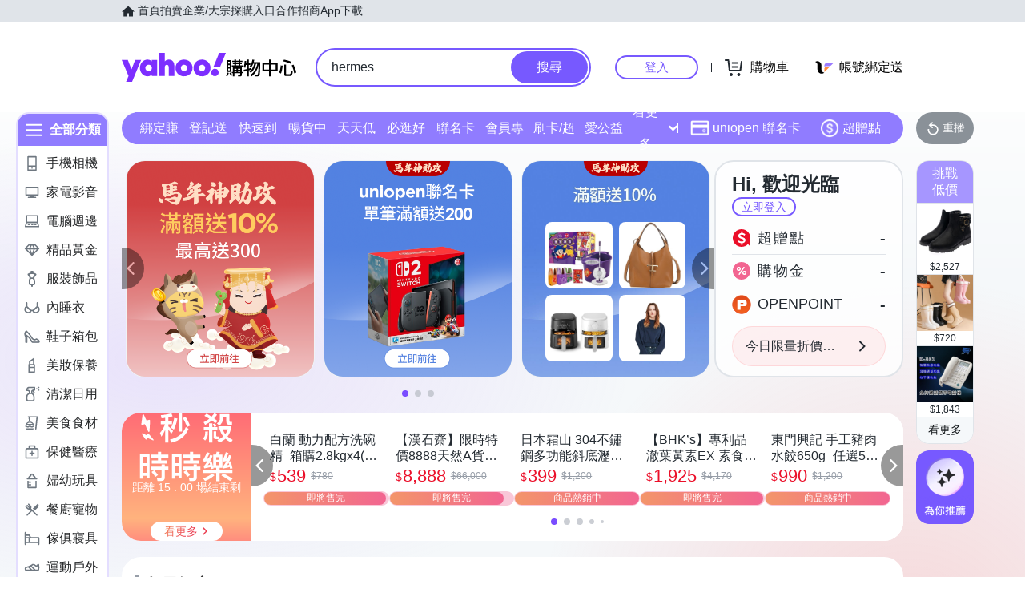

--- FILE ---
content_type: application/javascript; charset=utf-8
request_url: https://bw.scupio.com/ssp/initid.aspx?mode=L&cb=0.42429621000853834&mid=0
body_size: 246
content:
cb({'id':'CCL2026012917484684811'});